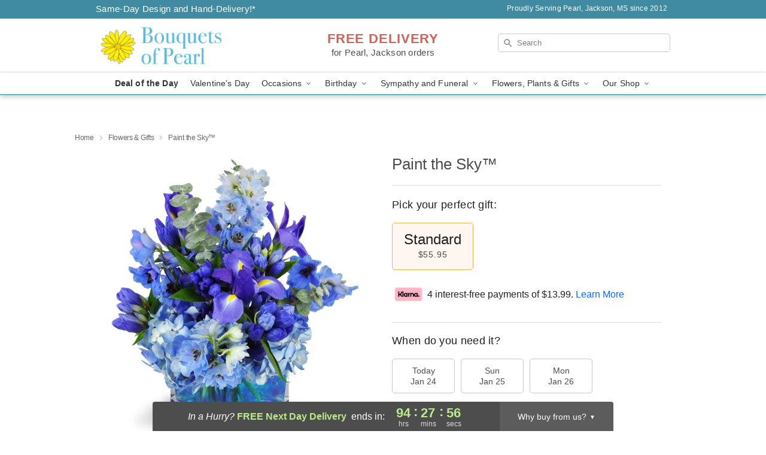

--- FILE ---
content_type: text/html; charset=UTF-8
request_url: https://www.bouquetsofpearl.com/storefronts/datesClosed?fcplus=0
body_size: 598
content:
{"no_delivery_dates":["2026-01-01","2026-01-02","2026-01-03","2026-01-04","2026-01-09","2026-01-10","2026-01-11","2026-01-16","2026-01-17","2026-01-18","2026-01-23","2026-01-24","2026-01-25","2026-01-26","2026-01-27","2026-02-01","2026-02-08","2026-02-15","2026-02-22","2026-03-01","2026-03-08","2026-03-15","2026-03-22","2026-03-29","2026-04-05","2026-04-12","2026-04-19","2026-04-26"],"no_pickup_dates":["2026-01-01","2026-01-02","2026-01-03","2026-01-04","2026-01-09","2026-01-10","2026-01-11","2026-01-16","2026-01-17","2026-01-18","2026-01-23","2026-01-24","2026-01-25","2026-01-26","2026-01-27","2026-02-01","2026-02-08","2026-02-15","2026-02-22","2026-03-01","2026-03-08","2026-03-15","2026-03-22","2026-03-29","2026-04-05","2026-04-12","2026-04-19","2026-04-26"],"delivery_cutoff_difference":{"y":0,"m":0,"d":0,"h":1,"i":2,"s":0,"f":0.173508,"weekday":0,"weekday_behavior":0,"first_last_day_of":0,"invert":0,"days":0,"special_type":0,"special_amount":0,"have_weekday_relative":0,"have_special_relative":0},"pickup_cutoff_difference":{"y":0,"m":0,"d":0,"h":1,"i":12,"s":59,"f":0.826492,"weekday":0,"weekday_behavior":0,"first_last_day_of":0,"invert":1,"days":0,"special_type":0,"special_amount":0,"have_weekday_relative":0,"have_special_relative":0},"pickup_cutoff":"4:45 PM CDT","delivery_cutoff":"2:30 PM CDT","delivery_today":false,"pickup_today":false,"pickup_disabled":false,"delivery_disabled":false,"delivery_cutoff_diff_next":{"y":0,"m":0,"d":3,"h":22,"i":27,"s":59,"f":0.811662,"weekday":0,"weekday_behavior":0,"first_last_day_of":0,"invert":1,"days":3,"special_type":0,"special_amount":0,"have_weekday_relative":0,"have_special_relative":0},"delivery_next_100hr":true}